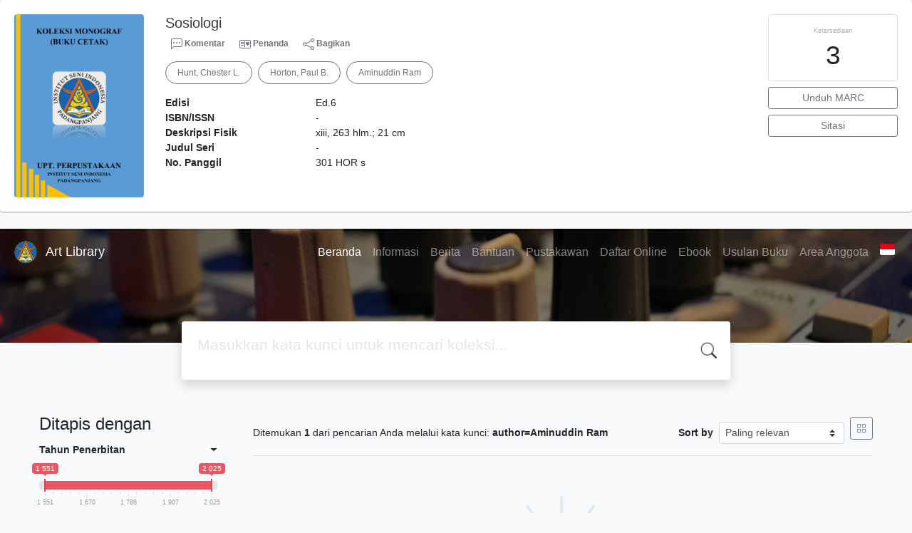

--- FILE ---
content_type: image/svg+xml
request_url: https://library.isi-padangpanjang.ac.id/template/default/assets/images/empty.svg
body_size: 1599
content:
<svg xmlns="http://www.w3.org/2000/svg" viewBox="0 0 400 300" width="406" height="306" class="illustration styles_illustrationTablet__1DWOa"><g id="_296_empty_inbox_outline" data-name="#296_empty_inbox_outline"><path d="M287.57,149.09l-32.58-44a7.2,7.2,0,0,0-5.8-2.92H150.81a7.2,7.2,0,0,0-5.8,2.92l-32.58,44v53.62a11,11,0,0,0,11,11H276.59a11,11,0,0,0,11-11Z" fill="#093f68"></path><path d="M276.59,214.69H123.41a12,12,0,0,1-12-12V149.09a1,1,0,0,1,.19-.6l32.58-44a8.26,8.26,0,0,1,6.61-3.33h98.38a8.26,8.26,0,0,1,6.61,3.33l32.58,44a1,1,0,0,1,.19.6v53.62A12,12,0,0,1,276.59,214.69ZM113.43,149.42v53.29a10,10,0,0,0,10,10H276.59a10,10,0,0,0,10-10V149.42l-32.38-43.75a6.25,6.25,0,0,0-5-2.52H150.81a6.25,6.25,0,0,0-5,2.52Z" fill="#093f68"></path><path d="M287.57,149.09v53.62a11,11,0,0,1-11,11H123.41a11,11,0,0,1-11-11V149.09h47.41l4.46,22a8.75,8.75,0,0,0,8.58,7h54.84a8.78,8.78,0,0,0,8.62-7.15l4.12-21.91Z" fill="#68e1fd"></path><path d="M276.58,214.69H123.41a12,12,0,0,1-12-12V149.09a1,1,0,0,1,1-1h47.41a1,1,0,0,1,1,.8l4.46,22a7.77,7.77,0,0,0,7.6,6.23h54.84a7.77,7.77,0,0,0,7.63-6.34l4.12-21.91a1,1,0,0,1,1-.81h47.11a1,1,0,0,1,1,1v53.62A12,12,0,0,1,276.58,214.69Zm-163.15-64.6v52.62a10,10,0,0,0,10,10H276.58a10,10,0,0,0,10-10V150.09H241.29l-4,21.09a9.78,9.78,0,0,1-9.6,8H172.88a9.77,9.77,0,0,1-9.56-7.83L159,150.09Z" fill="#093f68"></path><path d="M150.9,191.86H131.26a1,1,0,0,1,0-2H150.9a1,1,0,0,1,0,2Z" fill="#093f68"></path><path d="M164.5,89a2,2,0,0,1-1.59-.8l-13.61-18a2,2,0,0,1,3.2-2.41l13.6,18a2,2,0,0,1-.39,2.8A2,2,0,0,1,164.5,89Z" fill="#dfeaef"></path><path d="M228.94,89a2.05,2.05,0,0,1-1.21-.41,2,2,0,0,1-.39-2.8l13.61-18a2,2,0,0,1,3.19,2.41l-13.6,18A2,2,0,0,1,228.94,89Z" fill="#dfeaef"></path><path d="M198.29,83a2,2,0,0,1-2-2V56.15a2,2,0,0,1,4,0V81A2,2,0,0,1,198.29,83Z" fill="#dfeaef"></path><rect x="231.96" y="184.22" width="65.37" height="34.09" rx="3.89" fill="#ffbc0e"></rect><path d="M293.44,219.32H235.85a4.9,4.9,0,0,1-4.89-4.89V188.11a4.9,4.9,0,0,1,4.89-4.89h57.59a4.9,4.9,0,0,1,4.89,4.89v26.32A4.9,4.9,0,0,1,293.44,219.32Zm-57.59-34.1a2.89,2.89,0,0,0-2.89,2.89v26.32a2.89,2.89,0,0,0,2.89,2.89h57.59a2.9,2.9,0,0,0,2.89-2.89V188.11a2.9,2.9,0,0,0-2.89-2.89Z" fill="#093f68"></path><path d="M241.81,194.5h7.66v2.3h-5.18v2.1h4.89v2.29h-4.89v2.3h5.46v2.29h-7.94Z" fill="#093f68"></path><path d="M251.44,198h2.3v1.05h0a1.59,1.59,0,0,1,.32-.44,2,2,0,0,1,.49-.4,3,3,0,0,1,.65-.29,2.92,2.92,0,0,1,.8-.11,3.06,3.06,0,0,1,1.44.33,2.15,2.15,0,0,1,.95,1.06,2.55,2.55,0,0,1,1-1.07,3.46,3.46,0,0,1,2.77-.06,2.27,2.27,0,0,1,.84.72,3,3,0,0,1,.45,1.07,6,6,0,0,1,.13,1.31v4.57h-2.39v-4.51a1.83,1.83,0,0,0-.23-.93.87.87,0,0,0-.82-.39,1.54,1.54,0,0,0-.69.14,1.1,1.1,0,0,0-.45.37,1.67,1.67,0,0,0-.24.56,2.87,2.87,0,0,0-.07.67v4.09h-2.39v-4.09c0-.14,0-.31,0-.51a1.94,1.94,0,0,0-.12-.58,1,1,0,0,0-.31-.46,1,1,0,0,0-.63-.19,1.47,1.47,0,0,0-.74.17,1.1,1.1,0,0,0-.44.44,1.86,1.86,0,0,0-.2.63,5.87,5.87,0,0,0,0,.74v3.85h-2.39Z" fill="#093f68"></path><path d="M265.52,198h2.2v1h0a2.4,2.4,0,0,1,.38-.42,2.2,2.2,0,0,1,.54-.39,3.66,3.66,0,0,1,.67-.29,2.9,2.9,0,0,1,.79-.11,4.13,4.13,0,0,1,1.56.29,3.74,3.74,0,0,1,1.2.83,3.79,3.79,0,0,1,.77,1.27,4.61,4.61,0,0,1,.27,1.61,5,5,0,0,1-.24,1.55,4.25,4.25,0,0,1-.71,1.31,3.36,3.36,0,0,1-1.1.92,3.13,3.13,0,0,1-1.48.34,4,4,0,0,1-1.4-.23,2.18,2.18,0,0,1-1.06-.79h0v4.46h-2.39Zm2.2,3.87a2,2,0,0,0,.5,1.42,1.85,1.85,0,0,0,1.41.54,1.82,1.82,0,0,0,1.41-.54,2.27,2.27,0,0,0,0-2.84,1.82,1.82,0,0,0-1.41-.54,1.85,1.85,0,0,0-1.41.54A2,2,0,0,0,267.72,201.91Z" fill="#093f68"></path><path d="M280.61,200H278.5v2.58a3.45,3.45,0,0,0,0,.58,1.08,1.08,0,0,0,.14.46.76.76,0,0,0,.34.29,1.48,1.48,0,0,0,.61.11c.13,0,.3,0,.51,0a.88.88,0,0,0,.47-.19v2a3.44,3.44,0,0,1-.83.19,6.15,6.15,0,0,1-.85.05,4.33,4.33,0,0,1-1.11-.13,2.5,2.5,0,0,1-.89-.4,1.86,1.86,0,0,1-.6-.73,2.47,2.47,0,0,1-.22-1.08V200h-1.53V198h1.53v-2.29h2.39V198h2.11Z" fill="#093f68"></path><path d="M286.28,207c-.16.41-.32.78-.47,1.1a2.35,2.35,0,0,1-.56.8,2.19,2.19,0,0,1-.87.5,4.75,4.75,0,0,1-1.38.16,5.63,5.63,0,0,1-1.79-.28l.32-2a2.71,2.71,0,0,0,1.11.24,2,2,0,0,0,.66-.09,1,1,0,0,0,.42-.26,1.5,1.5,0,0,0,.28-.4l.24-.56.17-.45L281,198h2.58l2,5.11h0l1.71-5.11h2.45Z" fill="#093f68"></path></g></svg>